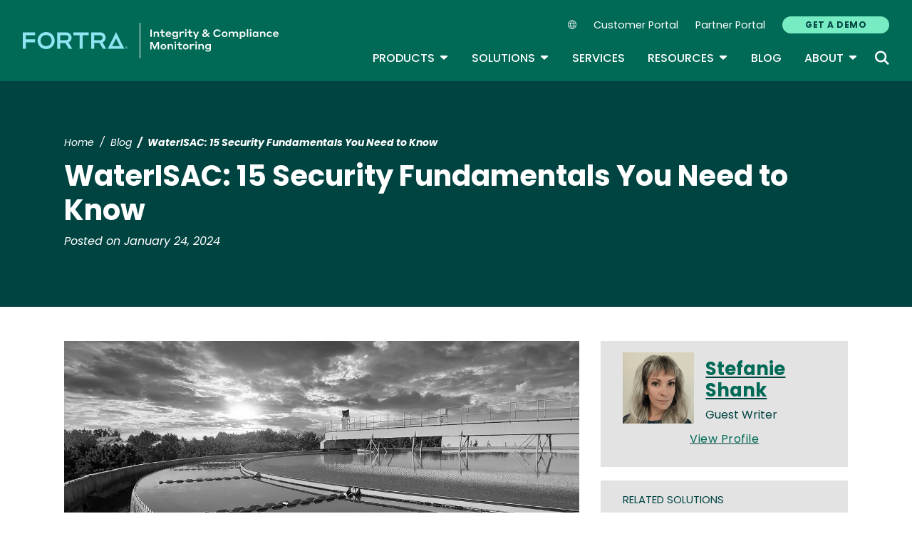

--- FILE ---
content_type: text/html; charset=UTF-8
request_url: https://www.tripwire.com/state-of-security/waterisac-security-fundamentals
body_size: 16456
content:
<!DOCTYPE html>
<html lang="en" dir="ltr" prefix="og: https://ogp.me/ns#">
<head>
  <meta charset="utf-8" />
<meta name="description" content="WaterISAC published guidelines that water and wastewater utilities can use to protect against digital threats. Here&#039;s what you need to know:" />
<meta name="robots" content="index, follow" />
<link rel="canonical" href="https://www.tripwire.com/state-of-security/waterisac-security-fundamentals" />
<meta property="og:title" content="WaterISAC: 15 Security Fundamentals You Need to Know" />
<meta property="og:description" content="WaterISAC published guidelines that water and wastewater utilities can use to protect against digital threats. Here&#039;s what you need to know:" />
<meta property="og:image" content="https://www.tripwire.com/sites/default/files/styles/og_image/public/2024-01/waterisac-15-security-fundamentals-you-need-to-know.jpg?itok=yrvDY7c5" />
<meta property="og:image:type" content="image/jpeg" />
<meta property="og:image:width" content="1200" />
<meta property="og:image:height" content="678" />
<meta name="twitter:card" content="summary_large_image" />
<meta name="twitter:title" content="WaterISAC: 15 Security Fundamentals You Need to Know" />
<meta name="twitter:description" content="WaterISAC published guidelines that water and wastewater utilities can use to protect against digital threats. Here&#039;s what you need to know:" />
<meta name="twitter:image" content="https://www.tripwire.com/sites/default/files/styles/og_image/public/2024-01/waterisac-15-security-fundamentals-you-need-to-know.jpg?itok=yrvDY7c5" />
<meta name="Generator" content="Drupal 10 (https://www.drupal.org)" />
<meta name="MobileOptimized" content="width" />
<meta name="HandheldFriendly" content="true" />
<meta name="viewport" content="width=device-width, initial-scale=1, shrink-to-fit=no" />
<meta name="title" content="WaterISAC: 15 Security Fundamentals You Need to Know | Tripwire" />
<meta name="contentgroup1" content="Tripwire" />
<meta name="contentgroup2" content="Tripwire" />
<script type="application/ld+json">{
    "@context": "https://schema.org",
    "@graph": [
        {
            "@context": "https://schema.org",
            "@type": "SiteNavigationElement",
            "@id": "#table-of-contents",
            "name": "Careers",
            "url": "https://www.fortra.com/about/careers"
        },
        {
            "@context": "https://schema.org",
            "@type": "SiteNavigationElement",
            "@id": "#table-of-contents",
            "name": "Newsroom",
            "url": "https://www.fortra.com/about/newsroom"
        },
        {
            "@context": "https://schema.org",
            "@type": "SiteNavigationElement",
            "@id": "#table-of-contents",
            "name": "Leadership",
            "url": "https://www.fortra.com/about/our-leadership-team"
        },
        {
            "@context": "https://schema.org",
            "@type": "SiteNavigationElement",
            "@id": "#table-of-contents",
            "name": "About",
            "url": "https://www.tripwire.com/about"
        },
        {
            "@context": "https://schema.org",
            "@type": "SiteNavigationElement",
            "@id": "#table-of-contents",
            "name": "About",
            "url": "https://www.tripwire.com/about"
        },
        {
            "@context": "https://schema.org",
            "@type": "SiteNavigationElement",
            "@id": "#table-of-contents",
            "name": "Partners",
            "url": "https://www.tripwire.com/about/partner"
        },
        {
            "@context": "https://schema.org",
            "@type": "SiteNavigationElement",
            "@id": "#table-of-contents",
            "name": "Contact Us",
            "url": "https://www.tripwire.com/contact-us"
        },
        {
            "@context": "https://schema.org",
            "@type": "SiteNavigationElement",
            "@id": "#table-of-contents",
            "name": "Industries",
            "url": "https://www.tripwire.com/industries"
        },
        {
            "@context": "https://schema.org",
            "@type": "SiteNavigationElement",
            "@id": "#table-of-contents",
            "name": "Products",
            "url": "https://www.tripwire.com/products"
        },
        {
            "@context": "https://schema.org",
            "@type": "SiteNavigationElement",
            "@id": "#table-of-contents",
            "name": "View all products",
            "url": "https://www.tripwire.com/products"
        },
        {
            "@context": "https://schema.org",
            "@type": "SiteNavigationElement",
            "@id": "#table-of-contents",
            "name": "Tripwire Enterprise",
            "url": "https://www.tripwire.com/products/tripwire-enterprise"
        },
        {
            "@context": "https://schema.org",
            "@type": "SiteNavigationElement",
            "@id": "#table-of-contents",
            "name": "Tripwire ExpertOps",
            "url": "https://www.tripwire.com/products/tripwire-expertops"
        },
        {
            "@context": "https://schema.org",
            "@type": "SiteNavigationElement",
            "@id": "#table-of-contents",
            "name": "Tripwire IP360",
            "url": "https://www.tripwire.com/products/tripwire-ip360"
        },
        {
            "@context": "https://schema.org",
            "@type": "SiteNavigationElement",
            "@id": "#table-of-contents",
            "name": "Tripwire LogCenter",
            "url": "https://www.tripwire.com/products/tripwire-logcenter"
        },
        {
            "@context": "https://schema.org",
            "@type": "SiteNavigationElement",
            "@id": "#table-of-contents",
            "name": "Resources",
            "url": "https://www.tripwire.com/resources"
        },
        {
            "@context": "https://schema.org",
            "@type": "SiteNavigationElement",
            "@id": "#table-of-contents",
            "name": "View all resources",
            "url": "https://www.tripwire.com/resources"
        },
        {
            "@context": "https://schema.org",
            "@type": "SiteNavigationElement",
            "@id": "#table-of-contents",
            "name": "Upcoming Events",
            "url": "https://www.tripwire.com/resources?f%5B0%5D=type%3A1333&amp;f%5B1%5D=type%3A1340&amp;f%5B2%5D=type%3A1341"
        },
        {
            "@context": "https://schema.org",
            "@type": "SiteNavigationElement",
            "@id": "#table-of-contents",
            "name": "Case Studies",
            "url": "https://www.tripwire.com/resources?f%5B0%5D=type%3A1334"
        },
        {
            "@context": "https://schema.org",
            "@type": "SiteNavigationElement",
            "@id": "#table-of-contents",
            "name": "Datasheets",
            "url": "https://www.tripwire.com/resources?f%5B0%5D=type%3A1335"
        },
        {
            "@context": "https://schema.org",
            "@type": "SiteNavigationElement",
            "@id": "#table-of-contents",
            "name": "Guides",
            "url": "https://www.tripwire.com/resources?f%5B0%5D=type%3A1337"
        },
        {
            "@context": "https://schema.org",
            "@type": "SiteNavigationElement",
            "@id": "#table-of-contents",
            "name": "On-Demand Webinars",
            "url": "https://www.tripwire.com/resources?f%5B1%5D=type%3A1339&amp;f%5B2%5D=type%3A1342"
        },
        {
            "@context": "https://schema.org",
            "@type": "SiteNavigationElement",
            "@id": "#table-of-contents",
            "name": "Services",
            "url": "https://www.tripwire.com/services"
        },
        {
            "@context": "https://schema.org",
            "@type": "SiteNavigationElement",
            "@id": "#table-of-contents",
            "name": "Training",
            "url": "https://www.tripwire.com/services/training"
        },
        {
            "@context": "https://schema.org",
            "@type": "SiteNavigationElement",
            "@id": "#table-of-contents",
            "name": "Solutions",
            "url": "https://www.tripwire.com/solutions"
        },
        {
            "@context": "https://schema.org",
            "@type": "SiteNavigationElement",
            "@id": "#table-of-contents",
            "name": "View all solutions",
            "url": "https://www.tripwire.com/solutions"
        },
        {
            "@context": "https://schema.org",
            "@type": "SiteNavigationElement",
            "@id": "#table-of-contents",
            "name": "Cloud",
            "url": "https://www.tripwire.com/solutions/cloud-cybersecurity"
        },
        {
            "@context": "https://schema.org",
            "@type": "SiteNavigationElement",
            "@id": "#table-of-contents",
            "name": "Compliance",
            "url": "https://www.tripwire.com/solutions/compliance"
        },
        {
            "@context": "https://schema.org",
            "@type": "SiteNavigationElement",
            "@id": "#table-of-contents",
            "name": "File Integrity and Change Monitoring",
            "url": "https://www.tripwire.com/solutions/file-integrity-and-change-monitoring"
        },
        {
            "@context": "https://schema.org",
            "@type": "SiteNavigationElement",
            "@id": "#table-of-contents",
            "name": "Security Configuration Management",
            "url": "https://www.tripwire.com/solutions/security-configuration-management"
        },
        {
            "@context": "https://schema.org",
            "@type": "SiteNavigationElement",
            "@id": "#table-of-contents",
            "name": "Vulnerability Management",
            "url": "https://www.tripwire.com/solutions/vulnerability-and-risk-management"
        },
        {
            "@context": "https://schema.org",
            "@type": "SiteNavigationElement",
            "@id": "#table-of-contents",
            "name": "Blog",
            "url": "https://www.tripwire.com/state-of-security"
        },
        {
            "@context": "https://schema.org",
            "@type": "SiteNavigationElement",
            "@id": "#table-of-contents",
            "name": "Customer Portal",
            "url": "https://customers.tripwire.com/customers"
        },
        {
            "@context": "https://schema.org",
            "@type": "SiteNavigationElement",
            "@id": "#table-of-contents",
            "name": "Partner Portal",
            "url": "https://partners.tripwire.com/partners/"
        },
        {
            "@context": "https://schema.org",
            "@type": "SiteNavigationElement",
            "@id": "#table-of-contents",
            "name": "GET A DEMO",
            "url": "https://www.tripwire.com/demo"
        }
    ]
}</script>
<meta http-equiv="x-ua-compatible" content="ie=edge" />
<script type="application/ld+json">{
    "@context": "https://schema.org/",
    "@type": "BlogPosting",
    "mainEntityOfPage": {
        "@type": "WebPage",
        "id": "https://www.tripwire.com/state-of-security/waterisac-security-fundamentals"
    },
    "headline": "WaterISAC: 15 Security Fundamentals You Need to Know | Tripwire",
    "description": "WaterISAC published guidelines that water and wastewater utilities can use to protect against digital threats. Here's what you need to know:",
    "image": "https://www.tripwire.com/sites/default/files/styles/og_image/public/2024-01/waterisac-15-security-fundamentals-you-need-to-know.jpg?itok=yrvDY7c5",
    "author": [
        {
            "@type": "Person",
            "name": "Stefanie Shank",
            "url": "https://www.tripwire.com/profile/stefanie-shank"
        }
    ],
    "datePublished": "2024-01-24",
    "dateModified": "2024-01-24"
}</script>
<script type="application/ld+json">{
    "@context": "https://schema.org",
    "@type": "BreadcrumbList",
    "itemListElement": [
        {
            "@type": "ListItem",
            "position": 1,
            "name": "Home",
            "item": "https://www.tripwire.com/"
        },
        {
            "@type": "ListItem",
            "position": 2,
            "name": "Blog",
            "item": "https://www.tripwire.com/state-of-security"
        },
        {
            "@type": "ListItem",
            "position": 3,
            "name": "WaterISAC: 15 Security Fundamentals You Need To Know"
        }
    ]
}</script>
<link rel="icon" href="/themes/custom/tripwire/favicon.ico" type="image/vnd.microsoft.icon" />
<link rel="alternate" hreflang="en" href="https://www.tripwire.com/state-of-security/waterisac-security-fundamentals" />

    <link rel="icon" href="/favicon.ico" sizes="any"> <!-- REVISED (Nov 8)! -->
  <link rel="icon" href="/themes/custom/fortra_parent_2022/favicon.svg" type="image/svg+xml">
  <link rel="apple-touch-icon" href="/themes/custom/fortra_parent_2022/apple-touch-icon.png"/>
  <link rel="manifest" href="/themes/custom/fortra_parent_2022/manifest.json">
      <title>WaterISAC: 15 Security Fundamentals You Need to Know | Tripwire</title>
    <link rel="stylesheet" media="all" href="/sites/default/files/css/css_6LSSpNF8njn_iBQGq41sYt3VL2EmrH8ZvPqMvlzbDdY.css?delta=0&amp;language=en&amp;theme=tripwire&amp;include=[base64]" />
<link rel="stylesheet" media="all" href="/sites/default/files/css/css_JWX_9W9IQs1_U-yzIU9MLN1jHFAjSId7Rds035FBdjY.css?delta=1&amp;language=en&amp;theme=tripwire&amp;include=[base64]" />
<link rel="stylesheet" media="print" href="/sites/default/files/css/css_6NE45QwvKFP4VPVusAeEneDayzsorr4-pFVA_Ym0MjI.css?delta=2&amp;language=en&amp;theme=tripwire&amp;include=[base64]" />
<link rel="stylesheet" media="all" href="/sites/default/files/css/css_GlrVdmmna97ybNGKOqT-qZ_NspRgWVCmpwPRVyDdPdw.css?delta=3&amp;language=en&amp;theme=tripwire&amp;include=[base64]" />

   
    <!-- VWO start -->
<link rel="preconnect" href="https://dev.visualwebsiteoptimizer.com" />
<script type="text/javascript" id="vwoCode"></script>
<!-- VWO end -->
<!-- TrustArc tag start -->
<div id="consent_blackbar"></div>
<script async="async" src="https://consent.trustarc.com/notice?domain=helpsystems.com&c=teconsent&gtm=1&js=nj&noticeType=bb&text=true&pn=2&cookieLink=https://www.fortra.com/cookie-policy&privacypolicylink=https://www.fortra.com/privacy-policy" crossorigin=""></script>
<script>
    var __dispatched__ = {};
    // Map of previously dispatched preference levels
    /* First step is to register with the CM API to receive callbacks when a
       preference update occurs. You must wait for the CM API
       (PrivacyManagerAPI object) to exist on the page before registering.
    */
    var __i__ = self.postMessage && setInterval(function () {
      if (self.PrivacyManagerAPI && __i__) {
        var apiObject = {
          PrivacyManagerAPI: {
            action: "getConsentDecision",
            timestamp: new Date().getTime(),
            self: self.location.host
          }
        };
        self.top.postMessage(JSON.stringify(apiObject), "*");
        __i__ = clearInterval(__i__);
      }
    }, 50);
    /*
      Callbacks will occur in the form of a PostMessage event.
      This code listens for the appropriately formatted PostMessage event,
      gets the new consent decision, and then pushes the events into the GTM framework. Once the event is submitted, that consent decision is marked in the 'dispatched' map so it does not occur more than once.
    */
    self.addEventListener("message", function (e, d) {
      try {
        if (e.data && (d = JSON.parse(e.data)) && (d = d.PrivacyManagerAPI) && d.capabilities && d.action == "getConsentDecision") {
          var newDecision = self.PrivacyManagerAPI.callApi("getGDPRConsentDecision", self.location.host).consentDecision;
          newDecision && newDecision.forEach(function (label) {
            if (! __dispatched__[label]) {
              self.dataLayer && self.dataLayer.push({
                "event": "GDPR Pref Allows " + label
              });
              __dispatched__[label] = 1;
            }
          });
        }
      } catch (xx) { /** not a cm api message **/
      }
    });

    self.addEventListener("message", function(e, d) {
      var notice_behavior = getCookie('notice_behavior');
      var cmapi_cookie_privacy = getCookie('cmapi_cookie_privacy');
      if ((notice_behavior.indexOf('us') > -1 && (document.cookie.indexOf('cmapi_cookie_privacy') < 0 || cmapi_cookie_privacy.indexOf(2) > -1))
          || (notice_behavior.indexOf('eu') > -1 && cmapi_cookie_privacy.indexOf(2) > -1)) {
          vwoConsent();
      }
    });

    function getCookie(cname) {
      let name = cname + "=";
      let decodedCookie = decodeURIComponent(document.cookie);
      let ca = decodedCookie.split(';');
      for(let i = 0; i <ca.length; i++) {
        let c = ca[i];
        while (c.charAt(0) == ' ') {
          c = c.substring(1);
        }
        if (c.indexOf(name) == 0) {
          return c.substring(name.length, c.length);
        }
      }
      return "";
    }

    function vwoConsent(){
      window._vwo_code || (function() {
      var account_id=697207,
      version=2.1,
      settings_tolerance=2000,
      hide_element='body',
      hide_element_style = 'opacity:0 !important;filter:alpha(opacity=0) !important;background:none !important',
      /* DO NOT EDIT BELOW THIS LINE */
      f=false,w=window,d=document,v=d.querySelector('#vwoCode'),cK='_vwo_'+account_id+'_settings',cc={};try{var c=JSON.parse(localStorage.getItem('_vwo_'+account_id+'_config'));cc=c&&typeof c==='object'?c:{}}catch(e){}var stT=cc.stT==='session'?w.sessionStorage:w.localStorage;code={nonce:v&&v.nonce,use_existing_jquery:function(){return typeof use_existing_jquery!=='undefined'?use_existing_jquery:undefined},library_tolerance:function(){return typeof library_tolerance!=='undefined'?library_tolerance:undefined},settings_tolerance:function(){return cc.sT||settings_tolerance},hide_element_style:function(){return'{'+(cc.hES||hide_element_style)+'}'},hide_element:function(){if(performance.getEntriesByName('first-contentful-paint')[0]){return''}return typeof cc.hE==='string'?cc.hE:hide_element},getVersion:function(){return version},finish:function(e){if(!f){f=true;var t=d.getElementById('_vis_opt_path_hides');if(t)t.parentNode.removeChild(t);if(e)(new Image).src='https://dev.visualwebsiteoptimizer.com/ee.gif?a='+account_id+e}},finished:function(){return f},addScript:function(e){var t=d.createElement('script');t.type='text/javascript';if(e.src){t.src=e.src}else{t.text=e.text}v&&t.setAttribute('nonce',v.nonce);d.getElementsByTagName('head')[0].appendChild(t)},load:function(e,t){var n=this.getSettings(),i=d.createElement('script'),r=this;t=t||{};if(n){i.textContent=n;d.getElementsByTagName('head')[0].appendChild(i);if(!w.VWO||VWO.caE){stT.removeItem(cK);r.load(e)}}else{var o=new XMLHttpRequest;o.open('GET',e,true);o.withCredentials=!t.dSC;o.responseType=t.responseType||'text';o.onload=function(){if(t.onloadCb){return t.onloadCb(o,e)}if(o.status===200||o.status===304){_vwo_code.addScript({text:o.responseText})}else{_vwo_code.finish('&e=loading_failure:'+e)}};o.onerror=function(){if(t.onerrorCb){return t.onerrorCb(e)}_vwo_code.finish('&e=loading_failure:'+e)};o.send()}},getSettings:function(){try{var e=stT.getItem(cK);if(!e){return}e=JSON.parse(e);if(Date.now()>e.e){stT.removeItem(cK);return}return e.s}catch(e){return}},init:function(){if(d.URL.indexOf('__vwo_disable__')>-1)return;var e=this.settings_tolerance();w._vwo_settings_timer=setTimeout(function(){_vwo_code.finish();stT.removeItem(cK)},e);var t;if(this.hide_element()!=='body'){t=d.createElement('style');var n=this.hide_element(),i=n?n+this.hide_element_style():'',r=d.getElementsByTagName('head')[0];t.setAttribute('id','_vis_opt_path_hides');v&&t.setAttribute('nonce',v.nonce);t.setAttribute('type','text/css');if(t.styleSheet)t.styleSheet.cssText=i;else t.appendChild(d.createTextNode(i));r.appendChild(t)}else{t=d.getElementsByTagName('head')[0];var i=d.createElement('div');i.style.cssText='z-index: 2147483647 !important;position: fixed !important;left: 0 !important;top: 0 !important;width: 100% !important;height: 100% !important;background: white !important;display: block !important;';i.setAttribute('id','_vis_opt_path_hides');i.classList.add('_vis_hide_layer');t.parentNode.insertBefore(i,t.nextSibling)}var o=window._vis_opt_url||d.URL,s='https://dev.visualwebsiteoptimizer.com/j.php?a='+account_id+'&u='+encodeURIComponent(o)+'&vn='+version;if(w.location.search.indexOf('_vwo_xhr')!==-1){this.addScript({src:s})}else{this.load(s+'&x=true')}}};w._vwo_code=code;code.init();})();
    }
</script>
      <!-- start Omniconvert.com code -->
      
  <!-- Content Group 1 -->
   <!-- End Content Group 2 -->
    <!-- Google Tag Manager start -->
  <script>(function(w,d,s,l,i){w[l]=w[l]||[];w[l].push({'gtm.start':new Date().getTime(),event:'gtm.js'});var f=d.getElementsByTagName(s)[0],j=d.createElement(s),dl=l!='dataLayer'?'&l='+l:'';j.async=true;j.src='https://www.googletagmanager.com/gtm.js?id='+i+dl;f.parentNode.insertBefore(j,f);})(window,document,'script','dataLayer','GTM-NMS49C8');</script>
  <!-- Google Tag Manager end -->
      <script type="module" src="https://unpkg.com/@splinetool/viewer@1.9.85/build/spline-viewer.js"></script>
</head>
<body class="layout-no-sidebars page-node-25486 path-node node--type-blog">
    <!-- Google Tag Manager (noscript) -->
  <noscript>
    <iframe src="https://www.googletagmanager.com/ns.html?id=GTM-NMS49C8" height="0" width="0" style="display:none;visibility:hidden"></iframe>
  </noscript>
  <!-- End Google Tag Manager (noscript) -->
    <a href="#main-content" class="visually-hidden focusable skip-link">
    Skip to main content
  </a>
  
    <div class="dialog-off-canvas-main-canvas" data-off-canvas-main-canvas>
    <div id="page-wrapper">
  <div id="page">
    <header id="header" class="header" role="banner" aria-label="Site header">
              <nav class="navbar navbar-expand-xl">
          <div class="logo_container">
								<!--<span class="logo_helper"></span>-->
            <a href="/" title="Home">
              <span class="fortra-logo base-logo">
									<img width="150" height="24" src="https://static.fortra.com/fortra-global-assets/fortra-logo-full.svg?l=1339628993" alt="Fortra" class="logo-full">
									<img src="https://static.fortra.com/fortra-global-assets/fortra-logo-small.svg?l=1756390421" alt="Data Classification" data-height-percentage="54" class="logo-small">
							</span>
              <span class="site-logo base-logo">
                                                <img width="180" height="50" src="/themes/custom/tripwire/images/fta-integrity-and-compliance-monitoring-light.svg" alt="Integrity and Compliance Monitoring"/>
              </span>
            </a>
          </div>

          <div class="d-flex d-xl-none">
            <div class="language-switcher-language-url block block-language block-language-blocklanguage-interface" id="block-hs-languageswitcher" role="navigation">
  
    
      <div class="content">
      
<div class="dropdown">
  <div class="dropdown-toggle language-toggle" type="button" id="language-switcher" data-toggle="dropdown" aria-expanded="false">
    <i class="fa-sharp fa-light fa-globe"></i>
  </div>
  <div class="dropdown-menu" aria-labelledby="language-switcher"><span hreflang="en" data-drupal-link-system-path="node/25486" class="en dropdown-item is-active" aria-current="page"><a href="/state-of-security/waterisac-security-fundamentals" class="language-link is-active" hreflang="en" data-drupal-link-system-path="node/25486" aria-current="page">EN</a></span><span></span><span></span><span></span><span></span><span></span></div>
</div>

    </div>
  </div>

          </div>

          <button class="navbar-toggler col-2 col-md-1" type="button" data-toggle="collapse" data-target="#navbarCollapse" aria-controls="navbarCollapse" aria-expanded="false" aria-label="Toggle navigation">
            <span class="navbar-toggler-icon"></span>
            <span class="navbar-toggler-close"><i class="fa-sharp fa-times" aria-hidden="true"></i></span>
          </button>
          <div class="collapse navbar-collapse ml-auto" id="navbarCollapse">
            <div class="header-menus d-flex flex-fill flex-column align-items-start align-items-xl-end">
                              <div class="ml-auto d-none d-xl-block">
                          <section class="region region-secondary-menu ml-xl-auto d-none d-xl-flex flex-row col-12 flex-wrap align-items-center">
      <div class="language-switcher-language-url block block-language block-language-blocklanguage-interface" id="block-hs-languageswitcher" role="navigation">
  
    
      <div class="content">
      
<div class="dropdown">
  <div class="dropdown-toggle language-toggle" type="button" id="language-switcher" data-toggle="dropdown" aria-expanded="false">
    <i class="fa-sharp fa-light fa-globe"></i>
  </div>
  <div class="dropdown-menu" aria-labelledby="language-switcher"><span hreflang="en" data-drupal-link-system-path="node/25486" class="en dropdown-item is-active" aria-current="page"><a href="/state-of-security/waterisac-security-fundamentals" class="language-link is-active" hreflang="en" data-drupal-link-system-path="node/25486" aria-current="page">EN</a></span><span></span><span></span><span></span><span></span><span></span></div>
</div>

    </div>
  </div>
    <nav role="navigation" aria-labelledby="block-secondarynavigation-menu" id="block-secondarynavigation" class="block block-menu navigation menu--secondary-navigation main-menu navbar navbar-expand-xl">
            
  <div class="sr-only" id="block-secondarynavigation-menu">Secondary Navigation</div>
  

        
              <ul region="secondary_menu" class="clearfix nav">
        
                                <li class="nav-item">
                                          
                      <a href="https://customers.tripwire.com/customers" target="_blank" class="nav-link">Customer Portal</a>
                        </li>
    
                                <li class="nav-item">
                                          
                      <a href="https://partners.tripwire.com/partners/" target="_blank" class="nav-link">Partner Portal</a>
                        </li>
    
                                <li class="nav-item">
                                          
                      <a href="/demo" class="btn btn-primary nav-link btn btn-primary" data-drupal-link-system-path="node/24236">GET A DEMO</a>
                        </li>
        </ul>
  


  </nav>

    </section>
    
                                  </div>

                <div class="header-primary ml-xl-auto d-flex flex-column flex-xl-row col-12 justify-content-xl-end">
                    <div id="block-fortramainmenu" class="block block-fortra-core block-fortra-main-menu-block">
  
    
      <div class="content">
              <ul region="primary_menu" class="clearfix main-navigation--nav nav navbar-nav menu-level-">
  
                          
      
      <li class="fmHasChildren nav-item menu-name-products expanded dropdown">
                          
        
                              <div class="btn-group">
    <button id="mlc-2e2a1a56-1652-478b-a8af-dc26b9fdc965" type="button" class="nav-link dropdown-toggle dropdown-toggle-split" data-toggle="dropdown" aria-haspopup="true" aria-expanded="false">
    Products
    <span class="sr-only">Toggle Dropdown</span>
    </button>
            <ul class="dropdown-menu menu-level-1">
  
                          
      
      <li class="dropdown-item">
        
        
                  <a href="/products/tripwire-enterprise" data-drupal-link-system-path="node/29512">Tripwire Enterprise</a>
        
                </li>
                              
      
      <li class="dropdown-item">
        
        
                  <a href="/products/tripwire-expertops" data-drupal-link-system-path="node/24242">Tripwire ExpertOps</a>
        
                </li>
                              
      
      <li class="dropdown-item">
        
        
                  <a href="/products/tripwire-ip360" data-drupal-link-system-path="node/24240">Tripwire IP360</a>
        
                </li>
                              
      
      <li class="dropdown-item">
        
        
                  <a href="/products/tripwire-logcenter" data-drupal-link-system-path="node/24720">Tripwire LogCenter</a>
        
                </li>
                              
      
      <li class="dropdown-item">
        
        
                  <a href="/products" class="fmButton" data-drupal-link-system-path="node/24239">View all products</a>
        
                </li>
        </ul>

  </div>

        
                </li>
                              
      
      <li class="fmHasChildren nav-item menu-name-solutions expanded dropdown">
                          
        
                              <div class="btn-group">
    <button id="mlc-5f27bde2-36da-4cd4-8985-a66f48260dbc" type="button" class="nav-link dropdown-toggle dropdown-toggle-split" data-toggle="dropdown" aria-haspopup="true" aria-expanded="false">
    Solutions
    <span class="sr-only">Toggle Dropdown</span>
    </button>
            <ul class="dropdown-menu menu-level-1">
  
                          
      
      <li class="dropdown-item">
        
        
                  <a href="/solutions/security-configuration-management" data-drupal-link-system-path="node/24269">Security Configuration Management</a>
        
                </li>
                              
      
      <li class="dropdown-item">
        
        
                  <a href="/solutions/file-integrity-and-change-monitoring" data-drupal-link-system-path="node/24285">File Integrity and Change Monitoring</a>
        
                </li>
                              
      
      <li class="dropdown-item">
        
        
                  <a href="/solutions/vulnerability-and-risk-management" data-drupal-link-system-path="node/24713">Vulnerability Management</a>
        
                </li>
                              
      
      <li class="dropdown-item">
        
        
                  <a href="/solutions/cloud-cybersecurity" data-drupal-link-system-path="node/24284">Cloud</a>
        
                </li>
                              
      
      <li class="dropdown-item">
        
        
                  <a href="/solutions/compliance" data-drupal-link-system-path="node/24686">Compliance</a>
        
                </li>
                              
      
      <li class="dropdown-item">
        
        
                  <a href="/industries" data-drupal-link-system-path="node/24289">Industries</a>
        
                </li>
                              
      
      <li class="dropdown-item">
        
        
                  <a href="/solutions" class="fmButton" data-drupal-link-system-path="node/24259">View all solutions</a>
        
                </li>
        </ul>

  </div>

        
                </li>
                              
      
      <li class="nav-item menu-name-services">
                          
        
                  <a href="/services" class="nav-link" data-drupal-link-system-path="node/24670">Services</a>
        
                </li>
                              
      
      <li class="fmHasChildren nav-item menu-name-resources expanded dropdown">
                          
        
                              <div class="btn-group">
    <button id="mlc-46144f54-7f55-4d11-9586-77e0a00a789b" type="button" class="nav-link dropdown-toggle dropdown-toggle-split" data-toggle="dropdown" aria-haspopup="true" aria-expanded="false">
    Resources
    <span class="sr-only">Toggle Dropdown</span>
    </button>
            <ul class="dropdown-menu menu-level-1">
  
                          
      
      <li class="dropdown-item">
        
        
                  <a href="/resources?f%5B0%5D=type%3A1333&amp;f%5B1%5D=type%3A1340&amp;f%5B2%5D=type%3A1341" data-drupal-link-query="{&quot;f&quot;:[&quot;type:1333&quot;,&quot;type:1340&quot;,&quot;type:1341&quot;]}" data-drupal-link-system-path="resources">Upcoming Events</a>
        
                </li>
                              
      
      <li class="dropdown-item">
        
        
                  <a href="/resources?f%5B1%5D=type%3A1339&amp;f%5B2%5D=type%3A1342" data-drupal-link-query="{&quot;f&quot;:{&quot;1&quot;:&quot;type:1339&quot;,&quot;2&quot;:&quot;type:1342&quot;}}" data-drupal-link-system-path="resources">On-Demand Webinars</a>
        
                </li>
                              
      
      <li class="dropdown-item">
        
        
                  <a href="/resources?f%5B0%5D=type%3A1335" data-drupal-link-query="{&quot;f&quot;:[&quot;type:1335&quot;]}" data-drupal-link-system-path="resources">Datasheets</a>
        
                </li>
                              
      
      <li class="dropdown-item">
        
        
                  <a href="/resources?f%5B0%5D=type%3A1334" data-drupal-link-query="{&quot;f&quot;:[&quot;type:1334&quot;]}" data-drupal-link-system-path="resources">Case Studies</a>
        
                </li>
                              
      
      <li class="dropdown-item">
        
        
                  <a href="/resources?f%5B0%5D=type%3A1337" data-drupal-link-query="{&quot;f&quot;:[&quot;type:1337&quot;]}" data-drupal-link-system-path="resources">Guides</a>
        
                </li>
                              
      
      <li class="dropdown-item">
        
        
                  <a href="/services/training" data-drupal-link-system-path="node/24680">Training</a>
        
                </li>
                              
      
      <li class="dropdown-item">
        
        
                  <a href="/resources" class="fmButton" data-drupal-link-system-path="resources">View all resources</a>
        
                </li>
        </ul>

  </div>

        
                </li>
                              
      
      <li class="nav-item menu-name-blog">
                          
        
                  <a href="/state-of-security" class="nav-link" data-drupal-link-system-path="blog">Blog</a>
        
                </li>
                              
      
      <li class="fmHasChildren nav-item menu-name-about expanded dropdown">
                          
        
                              <div class="btn-group">
    <button id="mlc-afa1d418-2f82-498b-90c4-57929e72c84a" type="button" class="nav-link dropdown-toggle dropdown-toggle-split" data-toggle="dropdown" aria-haspopup="true" aria-expanded="false">
    About
    <span class="sr-only">Toggle Dropdown</span>
    </button>
            <ul class="dropdown-menu menu-level-1">
  
                          
      
      <li class="dropdown-item">
        
        
                  <a href="/about" data-drupal-link-system-path="node/24272">About</a>
        
                </li>
                              
      
      <li class="dropdown-item">
        
        
                  <a href="https://www.fortra.com/about/careers" class="external">Careers</a>
        
                </li>
                              
      
      <li class="dropdown-item">
        
        
                  <a href="https://www.fortra.com/about/our-leadership-team" class="external">Leadership</a>
        
                </li>
                              
      
      <li class="dropdown-item">
        
        
                  <a href="https://www.fortra.com/about/newsroom" target="_blank" class="external">Newsroom</a>
        
                </li>
                              
      
      <li class="dropdown-item">
        
        
                  <a href="/about/partner" data-drupal-link-system-path="node/24274">Partners</a>
        
                </li>
                              
      
      <li class="dropdown-item">
        
        
                  <a href="/contact-us" data-drupal-link-system-path="node/24282">Contact Us</a>
        
                </li>
        </ul>

  </div>

        
                </li>
        </ul>




    </div>
  </div>
<div class="views-exposed-form bef-exposed-form block block-views block-views-exposed-filter-blocksite-search-page-1" data-bef-auto-submit-full-form="" data-bef-auto-submit="" data-bef-auto-submit-delay="500" data-drupal-selector="views-exposed-form-site-search-page-1" id="block-exposed-site-search">
      <div class="content searchbar-form">
      
<form action="/search" method="get" id="views-exposed-form-site-search-page-1" accept-charset="UTF-8">
  <div class="form-row">
  



          <fieldset class="js-form-item js-form-type-textfield form-type-textfield js-form-item-keys form-item-keys form-no-label form-group">
          <label for="edit-keys" class="sr-only">Keywords</label>
                    <input data-bef-auto-submit-exclude="" placeholder="Search for keywords" data-drupal-selector="edit-keys" type="text" id="edit-keys" name="keys" value="" size="30" maxlength="128" class="form-control" />

                      </fieldset>




          <fieldset class="js-form-item js-form-type-select form-type-select js-form-item-sort-bef-combine form-item-sort-bef-combine form-no-label form-group">
          <label for="edit-sort-bef-combine" class="sr-only">Sort</label>
                    
<select class="form-control form-select" data-drupal-selector="edit-sort-bef-combine" id="edit-sort-bef-combine" name="sort_bef_combine"><option value="search_api_relevance_DESC" selected="selected">Best match</option><option value="published_at_DESC">Newest first</option><option value="published_at_ASC">Oldest first</option><option value="title_ASC">Title A-Z</option><option value="title_DESC">Title Z-A</option></select>
                      </fieldset>
<div data-drupal-selector="edit-actions" class="form-actions js-form-wrapper form-group" id="edit-actions"><input data-bef-auto-submit-click="" class="search-button button js-form-submit form-submit btn btn-primary form-control" data-drupal-selector="edit-submit-site-search" type="submit" id="edit-submit-site-search" value="" data-bef-auto-submit-exclude="" />
</div>

</div>

</form>

    </div>
    <div class="searchbar-icon"><i class="fa-sharp fa-search" aria-hidden="true"></i></div>
  </div>


                                  </div>
                          </div>
          </div>
        </nav>
          </header>

    <div id="main-wrapper" class="layout-main-wrapper clearfix">
      <div id="main" class="main">
      


      
  <!--Header type = "header-5"-->
                <header  class="jumbotron jumbotron-fluid header-5 bg-4" style="">
                            <div class="container-md">
            <div class="row">
                          <div class="col-sm-12">
                                          <div class="breadcrumbs-wrapper">

  <nav role="navigation" aria-label="breadcrumb">
    <ol class="breadcrumb">
                  <li class="breadcrumb-item">
          <a href="/">Home</a>
        </li>
                        <li class="breadcrumb-item">
          <a href="/state-of-security">Blog</a>
        </li>
                        <li class="breadcrumb-item active">
          WaterISAC: 15 Security Fundamentals You Need to Know
        </li>
              </ol>
  </nav>
</div>
                            <h1 class="node__title h2">
            <div class="field field--name-field-header-title field--type-string field--label-hidden field__item">WaterISAC: 15 Security Fundamentals You Need to Know</div>
      </h1>
              <div class="lead"></div>
                                                <div class="pb-3">
                                                                <em>Posted on January 24, 2024</em>
                                          
                                      </div>
                                <div class="lead"></div>
              </div>
                              <div class="col-sm-4"></div>
                          </div>
          </div>
              </header>
      <!-- progress bar - currently shows only for product page-->
      <div class="progress-bar-container">
        <div class="progress-bar"></div>
      </div>
      



  
  <div class="container-fluid">
    <div class="row row-offcanvas row-offcanvas-left clearfix">
      <main class="main-content col order-last" id="content" role="main">
                  <a id="main-content" tabindex="-1"></a>
                                 <div data-drupal-messages-fallback class="hidden"></div>
<div id="block-hs-content" class="block block-system block-system-main-block">
  
    
      <div class="content">
      

<article class="node node--type-blog node--view-mode-full article-sidebar clearfix">
    <div class="node__content clearfix d-flex flex-lg-row flex-md-column">
        <div class="node-content-container container">

      <div class="row">
 
                                <div class="col-lg-8" id="toc-content">
                                          

                    <div class="field field--name-body field--type-text-with-summary field--label-hidden section field__item"><div class="align-center media-default">
  
  
  <div class="field field--name-field-media-image field--type-image field--label-visually_hidden">
    <div class="field__label visually-hidden">Image</div>
              <div class="field__item">  <img loading="lazy" src="/sites/default/files/2024-01/waterisac-15-security-fundamentals-you-need-to-know.jpg" width="1200" height="628" alt="WaterISAC: 15 Security Fundamentals You Need to Know">

</div>
          </div>

</div>


<p>2023 saw two concerning attacks on public water systems, highlighting the fragility and risk to utility systems. In Pennsylvania, malicious hackers breached the Municipal Water Authority of Aliquippa system the night after Thanksgiving. The criminals were making a political statement: the technology used to manage water pressure was developed by Israel, and the criminals used this opportunity to choose a side in the ongoing conflict.</p>

<p>The Pennsylvania attack occurred only days after the North Texas Municipal Water District suffered a breach, potentially affecting over 2 million people in 13 cities statewide. Thankfully, the effects were operational and largely rectified, but only after the responsible group claimed to have stolen over 33,000 pieces of unspecified data.</p>

<p>These incidents are stark reminders of the vulnerabilities inherent in our water utility systems. As threats evolve in sophistication and frequency, the need for robust security fundamentals in the water utility sector becomes more critical than ever. It's no longer just about reactive measures but proactively safeguarding our essential services.</p>

<p>The following sections delve into the best practices for security fundamentals that water utilities must adopt to fortify their defenses against cyber threats.</p>

<h2><a name="_jhavr9q0e8pj"></a>Security Fundamentals Best Practices for Water Utilities</h2>

<p>Ongoing attacks on our precious utilities highlight the need for water facilities to continue honing their ability to defend themselves against digital attacks. To that end, they can use <a href="https://www.waterisac.org/system/files/articles/15%20Cybersecurity%20Fundamentals%20%28WaterISAC%29.pdf" rel="noopener" target="_blank">WaterISAC</a>'s water and wastewater utilities guidelines.</p>

<p>The security fundamentals covered in those guidelines include the following:</p>

<h3><a name="_qax98i2et6rx"></a>Asset Inventory Database</h3>

<p>Creating a robust asset inventory is one of the fundamental security measures that water facilities must prioritize. You can't protect what you don't know you have. It's, therefore, imperative that water facilities create an <a data-entity-substitution="canonical" data-entity-type="node" data-entity-uuid="25370b9f-37b7-4361-9f8e-34d7fb120baf" href="/state-of-security/what-is-asset-discovery" rel="noopener" target="_blank" title="What is Asset Discovery? A Look Beneath the Surface">inventory of network assets</a>. This effort should consist of network scanning and physical inspection, as the former can uncover only so much. In the process, these utilities can help to reveal blind spots by identifying what shouldn't belong on the network.</p>

<h3><a name="_ptdmbwp9owt7"></a>Assess Risks</h3>

<p>Water facilities must identify security gaps and vulnerabilities in their environments, which is at the heart of security fundamentals. The best way they can do both is by undergoing a risk assessment. Water utilities should conduct a risk assessment regularly to prioritize risks on business-critical assets. This isn't always easy, but organizations can use several free and voluntary networks, such as the <a href="https://www.nist.gov/cyberframework" rel="noopener" target="_blank">NIST Cybersecurity Framework</a>, for help.</p>

<h3><a name="_39ktz1dil5t4"></a>Minimize Control System Exposure</h3>

<p>Minimizing control system exposure is an advanced aspect of security fundamentals and is essential for safeguarding water utilities. Water facilities must understand the communication channels between the <a data-entity-substitution="canonical" data-entity-type="node" data-entity-uuid="d37d7f6d-38c8-4b4e-8c34-dbf443d21ed2" href="/solutions/industrial-control-systems" rel="noopener" target="_blank" title="Industrial Solutions">industrial control systems</a> (ICS) and their enterprise networks. In that effort, they might discover a lack of network segmentation. They can implement physical and logical network segmentation to place resources into different network zones. They should also endeavor to eliminate all non-essential communication between devices.</p>

<h3><a name="_ho9ree3z0q4s"></a>Enforce User Access Controls</h3>

<p>Water utilities should generally provide control system access to only those authorized to have it. These facilities can use role-based access controls, a critical component of security fundamentals, to restrict access based on employees' job functions and responsibilities. They might also consider enforcing controls based on the <a data-entity-substitution="canonical" data-entity-type="node" data-entity-uuid="67fb188f-37e1-44a4-b722-ee3c315a300a" href="/state-of-security/importance-implementing-information-security-policy-everyone-understands" rel="noopener" target="_blank" title="The Importance of Implementing an Information Security Policy That Everyone Understands">principle of least privilege</a> in tandem with other authorization measures such as <a href="https://www.tripwire.com/state-of-security/multi-factor-authentication-and-you">MFA</a>.</p>

<h3><a name="_tboelj4sccer"></a>Safeguard from Unauthorized Physical Access</h3>

<p>Limiting physical access to IT and ICS environments is a crucial part of security fundamentals. Water facilities must restrict physical access to IT and ICS environments. This right should be based explicitly on need; water utilities can use non-technical, physical barriers to prevent unauthorized individuals from accessing those environments. They can also use physical <a href="https://www.fortra.com/solutions/data-security/offensive-security" rel="noopener" target="_blank">penetration testing</a> to help harden the security of their hardware and other assets.</p>

<h3><a name="_mzdcn0igfxw9"></a>Install Cyber-Physical Safety Systems</h3>

<p>Non-digital engineering solutions serve a vital function in water facilities, as they can help to protect critical assets from physical damage. These tools can limit disruption to the time needed to temporarily transition critical assets to manual operation in the event of an incident.</p>

<h3><a name="_j6sqgvrcqgj"></a>Embrace Vulnerability Management</h3>

<p><a data-entity-substitution="canonical" data-entity-type="node" data-entity-uuid="3a0d5098-8547-4b50-a69e-38b02b2f0b2b" href="/state-of-security/what-is-vulnerability-management-anyway" rel="noopener" target="_blank" title="What is Vulnerability Management Anyway?">Vulnerability management</a> is a significant element of security fundamentals, helping utilities avoid potential threats. Water utilities should conduct authorized scans and assessments to identify vulnerabilities within their environments before they can be exploited. By prioritizing this security aspect and using <a data-entity-substitution="canonical" data-entity-type="node" data-entity-uuid="6a9ee9ff-307f-4fb3-b356-a94246f43feb" href="/resources/videos/tripwire-threat-intelligence" rel="noopener" target="_blank" title="Tripwire Threat Intelligence">threat intelligence</a>, these companies can remediate, mitigate, and effectively respond to security weaknesses, enhancing their defense against digital threats.</p>

<h3><a name="_sv9xrm9hdnqk"></a>Create a Digital Security Culture</h3>

<p>At its best, digital security is a shared responsibility among all staff members. Effective security starts with engagement and encouragement from the top. From there, organizations can leverage <a href="https://www.fortra.com/product-lines/terranova-security">security awareness training</a> among the workforce to manage human digital risk.</p>

<h3><a name="_c676a67xltdm"></a>Develop and Enforce Digital Security Policies and Procedures</h3>

<p>This measure is one of the most difficult to implement. Nonetheless, it's important that security policies and procedures help define an organization's digital security requirements plainly. Once created and formalized, it's up to the organization to operationalize them via dissemination, communication, education, and enforcement and maintain these resources as part of a continuous endeavor.</p>

<h3><a name="_deqm10wt9f4"></a>Implement Threat Detection and Monitoring</h3>

<p>To uphold the security fundamentals in water facilities, it's vital to have robust threat detection and monitoring systems in place. Water utilities should employ <a href="https://www.tripwire.com/state-of-security/what-is-log-management">logging</a>, passive or active monitoring systems, and independent process monitoring. Creating a Security Operations Center (SOC) that focuses on <a data-entity-substitution="canonical" data-entity-type="node" data-entity-uuid="d37d7f6d-38c8-4b4e-8c34-dbf443d21ed2" href="/solutions/industrial-control-systems" rel="noopener" target="_blank" title="Industrial Solutions">ICS security</a> threats is essential in maintaining vigilant and responsive security measures.</p>

<h3><a name="_l7urw5as55fd"></a>Plans for Incidents, Emergencies, and Disasters</h3>

<p>It's crucial that water utilities can respond to security incidents quickly. Consequently, IT and OT need disaster recovery and digital security incident response plans. These strategies should reflect the input of several different departments. Doing so will ensure a collaborative and unified response that leverages organizational resources to the greatest extent in the event of a security incident.</p>

<h3><a name="_m46lelpmyad7"></a>Tackle Insider Threats</h3>

<p>Insider threats are dangerous to water utilities and other organizations because they can defeat digital <a data-entity-substitution="canonical" data-entity-type="node" data-entity-uuid="7256ed38-d11e-41d2-8caf-b9181ed1bc5e" href="/products/tripwire-enterprise/tripwire-file-integrity-manager" rel="noopener" target="_blank" title="Tripwire File Integrity Manager">security controls</a> and system architecture using physical or privileged access. In response, water facilities should educate employees about digital threats, including those that might arise within the organization.</p>

<h3><a name="_w46h4z4c2l49"></a>Secure the Supply Chain</h3>

<p>The supply chain represents a critical area in the framework of security fundamentals for water facilities. Vendors, contractors, consultants, and integrators all pose potential risks. Water facilities must manage and assess these relationships to understand the risks they pose to the organization. Establishing policies and procedures for verifying vendor communication, reviewing infrastructure for potential vulnerabilities, and monitoring corrupted software installations are essential strategies for securing the supply chain against digital threats.</p>

<h3><a name="_ym16zgo81fq2"></a>Address All Smart Devices</h3>

<p>Water facilities must securely configure and carefully manage all smart devices, particularly those under the Industrial Internet of Things (IIoT). These utilities should include IIoT devices in their <a href="https://www.tripwire.com/products/tripwire-ip360">risk management</a> strategies. They should also incorporate instructions on using those devices safely and securely into their employee training programs.</p>

<h3><a name="_gjkok3ampt8o"></a>Participate in Information Sharing and Collaboration Communities</h3>

<p>The more participation among water facilities in defeating digital threats, the greater and more numerous the shared benefits. Indeed, such involvement means the community can share and learn from one another to stay safe against digital threats. That's why organizations should be willing to share threat intelligence with and learn from one another.</p>

<hr></div>
             
                        <div class="paragraph paragraph--type--section paragraph--view-mode--default section row dark-arrow">
        <div class="col-sm-12">
      <div class="container">
                                           <div class="paragraph paragraph--type--cta-group paragraph--view-mode--default">
          
      <div class="field field--name-field-primary-cta field--type-entity-reference-revisions field--label-hidden field__items">
              <div class="field__item">    
      <div class="paragraph paragraph--type--cta paragraph--view-mode--default hs-page-cta cta-type--primary">
                        <h3 class="cta-headline">
            
            <div class="field field--name-field-cta-headline field--type-string field--label-hidden field__item">Industrial Cybersecurity </div>
      
          </h3>
                          
            <div class="clearfix text-formatted field field--name-field-cta-text field--type-text-long field--label-hidden field__item"><h5>Secure Industrial Environments and Bridge the IT/OT Gap</h5>

<p>Discover Advanced Cybersecurity for Industrial Control Systems with Tripwire: Enhance Your Network's Resilience and Compliance Today!</p>
</div>
      
                                    
                                
          
          
          <a href="https://www.tripwire.com/solutions/industrial-control-systems"  class="btn btn-1">
            Learn more
          </a>
                  </div>
  </div>
          </div>
  
      </div>




          
              </div>
    </div>
  </div>



</div>
              <div class="col-lg-4 mb-3 align-self-start resource-sidebar" id="">
     
      <div class="field field--name-field-author field--type-entity-reference field--label-hidden field__items">
              <div class="field__item">

<article class="node bg-7 p-3 node--type-author node--view-mode-teaser clearfix">
  <div class="clearfix">
    <div class="node-content-container author-sidebar container">
		<div class="row bg-7">
			   <div class="col-5 ">
                     
            <div class="field field--name-field-media field--type-entity-reference field--label-hidden field__item">  <a href="/profile/stefanie-shank"><img loading="lazy" src="/sites/default/files/styles/thumbnail/public/2023-06/Stefanie%20Shank.png?itok=uGAHukD-" width="100" height="100" alt="Stefanie Shank" class="image-style-thumbnail" />

</a>
</div>
      
         
         </div>
			   <div class="col-7 pl-0">
          <div class="block-title text-uppercase author-title">
				                				    </div>
            <div class="block-title text-uppercase expert-title">Meet the Expert</div>
				    <h4 class="node__title text-align-left"><a href="/profile/stefanie-shank" rel="bookmark"><span class="field field--name-title field--type-string field--label-hidden">Stefanie Shank</span>
</a></h4>
				    <div class="text-align-left text-4">
            <div class="field field--name-field-position-title field--type-string field--label-hidden field__item">Guest Writer</div>
      </div>
			   </div>
			   <div class="col-12 text-align-left">
         
         </div>
			   <div class="col-12 text-center mt-2">
         <a class="btn btn-link view-profile" href="/profile/stefanie-shank" rel="bookmark">View Profile <span class="arrow right" aria-hidden="true"></span></a>
         </div>

			  		</div>
    </div>
  </div>
</article>

</div>
          </div>
  
        
                                                        
                          <div class="sidebar-content p-3 bg-7">
          <div class="node-content-container container">
            <div class="row">
              <div class="col-12">
                <div class="block-title text-uppercase">
                    Related Solutions
                </div>
                                                                                                                                                                                                                                     <a href="/resources?f%5B0%5D=topic%3A2275" class="d-block" >Cybersecurity</a>
                                                                                                                                                                                                                                                       <a href="/solutions/industrial-control-systems" class="d-block" >Industrial Control Systems</a>
                                                </div>
            </div>
          </div>
        </div>
                                <div class="sidebar-content p-3 bg-7">
          <div class="node-content-container container">
            <div class="row">
              <div class="col-12">
                <div class="block-title text-uppercase">
                    Related Content
                </div>
              </div>
            </div>
          </div>
          
      <div class="field field--name-field-related-content field--type-entity-reference field--label-hidden field__items">
              <div class="field__item">

<article class="node py-2 node--type-blog node--view-mode-related-content clearfix">
  <div class="clearfix">
    <div class="node-content-container container">
      <div class="row">
                                            <div class="col-12">
            <div class="node--type text-uppercase">
              Blog
            </div>
            <div class="node--title">
              <a href="/state-of-security/us-agencies-issue-cybersecurity-guide-response-cybercriminals-targeting-water" rel="bookmark">US Agencies Issue Cybersecurity Guide in Response to Cybercriminals Targeting Water Systems</a>
            </div>
          </div>
      </div>
    </div>
  </div>
</article>
</div>
              <div class="field__item">

<article class="node py-2 node--type-blog node--view-mode-related-content clearfix">
  <div class="clearfix">
    <div class="node-content-container container">
      <div class="row">
                                            <div class="col-12">
            <div class="node--type text-uppercase">
              Blog
            </div>
            <div class="node--title">
              <a href="/state-of-security/epa-has-new-rules-protecting-public-drinking-water" rel="bookmark">EPA Has ‘New Rules’ for Protecting Public Drinking Water</a>
            </div>
          </div>
      </div>
    </div>
  </div>
</article>
</div>
              <div class="field__item">

<article class="node py-2 node--type-blog node--view-mode-related-content clearfix">
  <div class="clearfix">
    <div class="node-content-container container">
      <div class="row">
                                            <div class="col-12">
            <div class="node--type text-uppercase">
              Blog
            </div>
            <div class="node--title">
              <a href="/state-of-security/navigating-new-waters-ai-powered-phishing-attacks" rel="bookmark">Navigating the New Waters of AI-Powered Phishing Attacks</a>
            </div>
          </div>
      </div>
    </div>
  </div>
</article>
</div>
              <div class="field__item">

<article class="node py-2 node--type-blog node--view-mode-related-content clearfix">
  <div class="clearfix">
    <div class="node-content-container container">
      <div class="row">
                                            <div class="col-12">
            <div class="node--type text-uppercase">
              Blog
            </div>
            <div class="node--title">
              <a href="/state-of-security/resolving-top-security-misconfigurations-what-you-need-know" rel="bookmark">Resolving Top Security Misconfigurations: What You Need to Know</a>
            </div>
          </div>
      </div>
    </div>
  </div>
</article>
</div>
          </div>
  
        </div>
        
            <div class="field field--name-field-sidebar-ad field--type-entity-reference-revisions field--label-hidden field__item">

      <div class="paragraph paragraph--type--sidebar-ad paragraph--view-mode--default">
      <a class="sidebar--cta" href="https://info.tripwire.com/state-of-security-subscription-center">
        
            <div class="field field--name-field-ad-image field--type-entity-reference field--label-hidden field__item"><div class="media-default">
  
  
  <div class="field field--name-field-media-image field--type-image field--label-visually_hidden">
    <div class="field__label visually-hidden">Image</div>
              <div class="field__item">  <img loading="lazy" src="/sites/default/files/2024-04/state-of-security-sidebar-cta-2.png" width="657" height="409" alt="Join over 20,000 IT security pros who get our top stories delivered to their inbox every week!" />

</div>
          </div>

</div>
</div>
      
      </a>
    </div>
  </div>
      
</div>
                </div>
    </div>
  </div>
</article>

    </div>
  </div>


              </main>
                </div>
  </div>
</div>
    </div>
        <footer class="site-footer footer container-fluid">
              <div id="footer-center">
          <div class="region region-footer">
            <div class="container">
              <div class="row">
                <div class="col-lg-2 text-left text-lg-center p-3 p-lg-0 pl-lg-4">
                  <a class="logo" href="https://www.fortra.com" title="Home">
                    <img src="/themes/custom/fortra_parent_2022/images/logo.svg" alt="Fortra logo"/>
                  </a>
                </div>
                <div class="col-lg-8 offset-lg-1 text-center">
                                        <div id="block-footersocialicons-2" class="block block-block-content block-block-content547a2516-afb3-4202-841d-ba37f8b5ad96">
  
    
      <div class="content">
            <div class="row">
<div class="col-md-7">
<div class="container-fluid">
<ul class="row icons" itemscope itemtype="https://schema.org/Organization">
<li class="col footer-icon"><a href="tel:+1 800-328-1000"><span class="icon"><i class="fal fa-phone-volume" aria-hidden="true"></i> </span>  <span class="text comm-links" id="comm-links-telephone">+1 800-328-1000</span></a></li>
<li class="col footer-icon"><a href="/cdn-cgi/l/email-protection#b3daddd5dcf3d5dcc1c7c1d29dd0dcde" itemprop="email"><span class="icon"><i class="fal fa-envelope" aria-hidden="true"></i></span>  <span class="text comm-links" id="comm-links-email">Email Us</span></a></li>
<li class="col footer-icon"><a href="/support" xml:lang="en" hreflang="en"><span class="icon"><i class="fal fa-headset" aria-hidden="true"></i></span> <span class="text comm-links" id="comm-links-support">Request Support</span></a></li>
</ul>
</div>
</div>
<div class="col-md-5"><div class="container-fluid">
<ul class="row icons" itemscope itemtype="https://schema.org/Organization">
                            <!--<li class="col-md footer-icon"><a href="/contact-us" itemprop="email"><span class="icon"><img src="/themes/custom/helpsystems/images/Email-Icon.svg" alt="Email Core Security"></span>  <span class="text comm-links" id="comm-links-email">Email Us</span></a></li>-->
                            <li class="col footer-icon social tw"><a href="https://twitter.com/tripwireinc" class="toplink" target="_blank"><i class="icon fab fa-x-twitter" aria-hidden="true"></i><span class="text comm-links" id="comm-links-twitter">X</span> <span class="text sr-only">Find us on
                              X</span></a></li>
                            <li class="col footer-icon social in"><a href="https://www.linkedin.com/company/tripwire/ class=" target="_blank"><i class="icon fab fa-linkedin-in" aria-hidden="true"></i><span class="text comm-links" id="comm-links-linkedin-in">LinkedIn</span> <span class="text sr-only">Find us on
                              LinkedIn</span></a></li>
                            <!---<li class="col footer-icon social fb"><a href="#" class="toplink" target="_blank"><i class="icon fab fa-youtube" aria-hidden="true"></i><span class="text comm-links" id="comm-links-youtube">Youtube</span> <span class="text sr-only">Find us on
                              Youtube</span></a></li>-->
                           <li class="col footer-icon social fb"><a href="https://www.reddit.com/r/Fortra/" class="toplink" target="_blank"><i class="icon fab fa-reddit" aria-hidden="true"></i><span class="text comm-links" id="comm-links-reddit">Reddit</span> <span class="text sr-only">Find us on Reddit</span></a></li>
                        </ul>
</div></div></div>
  


    </div>
  </div>


                                    
                </div>

              </div>
              <div class="footer-menu">
                                        <nav role="navigation" aria-labelledby="block-footer-menu" id="block-footer" class="block block-menu navigation menu--footer main-menu navbar navbar-expand-xl">
            
  <div class="sr-only" id="block-footer-menu">Footer menu</div>
  

        
                  <div  region="footer_middle" class="clearfix row footer-menu row-eq-height w-100">
                                    <div class="menu-item--expanded col-lg">
      
                        
                    <h3>          <a href="/products" class="nav-link  " data-drupal-link-system-path="node/24239">Products &amp; Services</a>
          </h3>                                    <ul class="menu list-unstyled d-none d-lg-block">
                            <li>

      
                        
                              <a href="https://www.tripwire.com/products/tripwire-enterprise" class="nav-link  ">Tripwire Enterprise</a>
                                </li>
                              <li>

      
                        
                              <a href="/products/tripwire-ip360" class="nav-link  " data-drupal-link-system-path="node/24240">Tripwire IP360</a>
                                </li>
                              <li>

      
                        
                              <a href="/products/tripwire-logcenter" class="nav-link  " data-drupal-link-system-path="node/24720">Tripwire LogCenter</a>
                                </li>
                              <li>

      
                        
                              <a href="/products/tripwire-expertops" class="nav-link  " data-drupal-link-system-path="node/24242">Tripwire ExpertOps</a>
                                </li>
                              <li>

      
                        
                              <a href="/services" class="nav-link  " data-drupal-link-system-path="node/24670">Services</a>
                                </li>
                              <li>

      
                        
                              <a href="/products" class="nav-link  " data-drupal-link-system-path="node/24239">View All Products</a>
                                </li>
                              <li>

      
                        
                              <a href="/products/fortra" class="nav-link  " data-drupal-link-system-path="node/29834">Fortra Products</a>
                                </li>
                  </ul>
      
                      </div>
                                      <div class="menu-item--expanded col-lg">
      
                        
                    <h3>          <a href="/solutions" class="nav-link  " data-drupal-link-system-path="node/24259">Solutions</a>
          </h3>                                    <ul class="menu list-unstyled d-none d-lg-block">
                            <li>

      
                        
                              <a href="/solutions" class="nav-link  " data-drupal-link-system-path="node/24259">By Security Need</a>
                                </li>
                              <li>

      
                        
                              <a href="/solutions/compliance" class="nav-link  " data-drupal-link-system-path="node/24686">By Compliance Need</a>
                                </li>
                              <li>

      
                        
                              <a href="/industries" class="nav-link  " data-drupal-link-system-path="node/24289">By Industry</a>
                                </li>
                  </ul>
      
                      </div>
                                      <div class="menu-item--expanded col-lg">
      
                        
                    <h3>          <a href="/resources" class="nav-link  " data-drupal-link-system-path="resources">Resources</a>
          </h3>                                    <ul class="menu list-unstyled d-none d-lg-block">
                            <li>

      
                        
                              <a href="/resources?f%5B0%5D=type%3A1333&amp;f%5B1%5D=type%3A1340&amp;f%5B2%5D=type%3A1341" class="nav-link  " data-drupal-link-query="{&quot;f&quot;:[&quot;type:1333&quot;,&quot;type:1340&quot;,&quot;type:1341&quot;]}" data-drupal-link-system-path="resources">Upcoming Events</a>
                                </li>
                              <li>

      
                        
                              <a href="/resources?f%5B0%5D=type%3A1342" class="nav-link  " data-drupal-link-query="{&quot;f&quot;:[&quot;type:1342&quot;]}" data-drupal-link-system-path="resources">On-Demand Webinars</a>
                                </li>
                              <li>

      
                        
                              <a href="/resources?f%5B0%5D=type%3A1335" class="nav-link  " data-drupal-link-query="{&quot;f&quot;:[&quot;type:1335&quot;]}" data-drupal-link-system-path="resources">Datasheets</a>
                                </li>
                              <li>

      
                        
                              <a href="/services/training" class="nav-link  " data-drupal-link-system-path="node/24680">Training</a>
                                </li>
                              <li>

      
                        
                              <a href="https://www.tripwire.com/pricing" class="nav-link  ">Request a Quote</a>
                                </li>
                              <li>

      
                        
                              <a href="https://www.tripwire.com/demo" class="nav-link  ">Start a Demo</a>
                                </li>
                  </ul>
      
                      </div>
                                      <div class="menu-item--expanded col-lg">
      
                        
                    <h3>          <a href="/about" class="nav-link  " data-drupal-link-system-path="node/24272">About</a>
          </h3>                                    <ul class="menu list-unstyled d-none d-lg-block">
                            <li>

      
                        
                              <a href="https://www.fortra.com/" class="nav-link  ">Fortra</a>
                                </li>
                              <li>

      
                        
                              <a href="/about/patents" class="nav-link  " data-drupal-link-system-path="node/24275">Patents</a>
                                </li>
                              <li>

      
                        
                              <a href="https://customers.tripwire.com/customers" target="_blank" class="nav-link  ">Customer Support</a>
                                </li>
                              <li>

      
                        
                              <a href="https://www.fortra.com/security/report" target="_blank" class="nav-link  ">Report a Vulnerability</a>
                                </li>
                              <li>

      
                        
                              <a href="/cdn-cgi/l/email-protection#40292e262f00262f323432216e232f2d7f3335222a2523347d34322930372932256d37252233293425" class="nav-link  "><span class="__cf_email__" data-cfemail="8fe6e1e9e0cfe9e0fdfbfdeea1ece0e2">[email&#160;protected]</span></a>
                                </li>
                  </ul>
      
                      </div>
                  </div>
      



  </nav>


                              </div>
              <div class="row copyright">
                <div class="col">
                                        <section class="row region region-footer-bottom">
    <div id="block-footercopyright" class="block block-block-content block-block-contentcc7dac8f-10b8-4d21-996d-c6894e7edcf0">
  
    
      <div class="content">
            <div class="col">
                        <h3 class="d-inline-block"><a href="/contact-us">Contact Information</a></h3>
                        <h3 class="d-inline-block"><a href="https://www.fortra.com/privacy-policy">Privacy Policy</a></h3>
                        <h3 class="d-inline-block"><a href="https://www.fortra.com/cookie-policy">Cookie Policy</a></h3>
<h3 class="d-inline-block"><div id="teconsent"></div></h3>
                        <h3 class="d-inline-block"><a href="https://www.fortra.com/impressum">Impressum</a></h3>
                        Copyright © Fortra, LLC and its group of companies. Fortra®, the Fortra® logos, and other identified marks are proprietary trademarks of Fortra, LLC.
                    </div>
  


    </div>
  </div>

  </section>

                                                    </div>
              </div>
            </div>
          </div>
        </div>
          </footer>
  </div>
</div>

  </div>

  
  <script data-cfasync="false" src="/cdn-cgi/scripts/5c5dd728/cloudflare-static/email-decode.min.js"></script><script type="application/json" data-drupal-selector="drupal-settings-json">{"path":{"baseUrl":"\/","pathPrefix":"","currentPath":"node\/25486","currentPathIsAdmin":false,"isFront":false,"currentLanguage":"en"},"pluralDelimiter":"\u0003","suppressDeprecationErrors":true,"ajaxTrustedUrl":{"\/search":true},"user":{"uid":0,"permissionsHash":"32162761d5973478213b4d717a12e1db6e518ba84d6704f5c1944cd686340ec4"}}</script>
<script src="/core/assets/vendor/jquery/jquery.min.js?v=3.7.1"></script>
<script src="/core/assets/vendor/once/once.min.js?v=1.0.1"></script>
<script src="/core/misc/drupalSettingsLoader.js?v=10.5.6"></script>
<script src="/core/misc/drupal.js?v=10.5.6"></script>
<script src="/core/misc/drupal.init.js?v=10.5.6"></script>
<script src="/core/misc/debounce.js?v=10.5.6"></script>
<script src="/modules/composer/better_exposed_filters/js/auto_submit.js?v=6.x"></script>
<script src="/modules/composer/better_exposed_filters/js/better_exposed_filters.js?v=6.x"></script>
<script src="/themes/composer/bootstrap_barrio/js/barrio.js?v=10.5.6"></script>
<script src="/themes/composer/bootstrap_barrio/js/affix.js?v=10.5.6"></script>
<script src="/themes/custom/fortra_parent_2022/js/popper.min.js?t9aa1q"></script>
<script src="/themes/custom/fortra_parent_2022/js/accessible-nav.js?t9aa1q"></script>
<script src="/themes/custom/fortra_parent_2022/js/bootstrap.min.js?t9aa1q"></script>
<script src="/themes/custom/fortra_parent_2022/js/faqs.js?t9aa1q"></script>
<script src="/themes/custom/fortra_parent_2022/js/global.js?v=10.1.15"></script>
<script src="/themes/custom/fortra_parent_2022/js/iframeResizer.min.js?v=10.1.15"></script>
<script src="/themes/custom/fortra_parent_2022/js/pardot-iframe.js?v=10.1.15"></script>
<script src="/themes/custom/fortra_parent_2022/js/widget.js?v=10.1.15"></script>
<script src="/themes/custom/fortra_parent_2022/js/widget-code.js?v=10.1.15"></script>
<script src="https://static.addtoany.com/menu/page.js"></script>
<script src="/themes/custom/tripwire/js/global.js?v=10.0.0"></script>

</body>
</html>


--- FILE ---
content_type: text/plain
request_url: https://c.6sc.co/?m=1
body_size: 2
content:
6suuid=062b341787162f00eb4c73691b020000b4540200